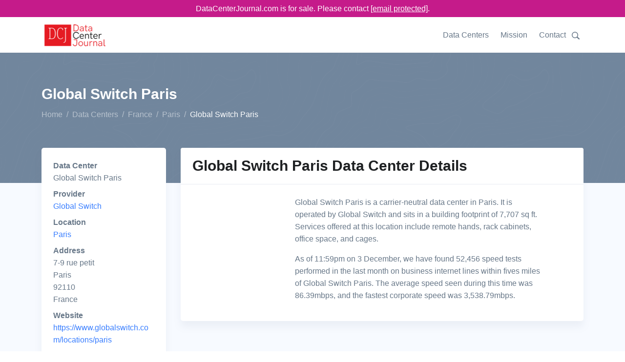

--- FILE ---
content_type: text/html;charset=utf-8
request_url: https://www.datacenterjournal.com/data-centers/france/paris/global-switch-paris/
body_size: 7467
content:
<!DOCTYPE html><html lang="en"><head><meta charset="UTF-8" /><link rel="preload" href="/static/s.min.js" as="script"><title>Global Switch Paris Data Center in Paris | DataCenterJournal</title><meta name=description content="Global Switch Paris is a data center in Paris, France run by Global Switch. The Data Center Journal's details on Global Switch Paris will help you make an informed decision."><meta name="viewport" content="width=device-width, initial-scale=1" /><link rel="canonical" href="https://www.datacenterjournal.com/data-centers/france/paris/global-switch-paris/" /><link rel="stylesheet" href="/css/theme.css" data-svelte="svelte-3mjcdi"><meta name="robots" content="noarchive" data-svelte="svelte-3mjcdi"><link rel="apple-touch-icon" sizes="180x180" href="/apple-touch-icon.png" data-svelte="svelte-3mjcdi"><link rel="icon" type="image/png" sizes="32x32" href="/favicon-32x32.png" data-svelte="svelte-3mjcdi"><link rel="icon" type="image/png" sizes="16x16" href="/favicon-16x16.png" data-svelte="svelte-3mjcdi"><script type="application/ld+json">{"@context":"https://schema.org","@type":"BreadcrumbList","itemListElement":[{"@type":"ListItem","position":0,"name":"Home","item":"https://www.datacenterjournal.com/"},{"@type":"ListItem","position":1,"name":"Data Centers","item":"https://www.datacenterjournal.com/data-centers/"},{"@type":"ListItem","position":2,"name":"France","item":"https://www.datacenterjournal.com/data-centers/france/"},{"@type":"ListItem","position":3,"name":"Paris","item":"https://www.datacenterjournal.com/data-centers/france/paris/"},{"@type":"ListItem","position":4,"name":"Global Switch Paris","item":"https://www.datacenterjournal.com/data-centers/france/paris/global-switch-paris/"}]}</script><script type="application/ld+json">{"@context":"https://schema.org","@type":"FAQPage","mainEntity":[{"@type":"Question","name":"Who operates the Global Switch Paris data center?","acceptedAnswer":{"@type":"Answer","text":"The Global Switch Paris facility is operated by Global Switch, who also operate seven other data centers."}},{"@type":"Question","name":"How can I find Global Switch Paris?","acceptedAnswer":{"@type":"Answer","text":"Global Switch Paris is in Paris, France, and their full address is: 7-9 rue petit, Paris, 92110, France."}},{"@type":"Question","name":"What services are available at Global Switch Paris?","acceptedAnswer":{"@type":"Answer","text":"Global Switch Paris services include: professional remote hands, cabinet racks, space for your office, and security cages."}},{"@type":"Question","name":"How big is Global Switch Paris's building footprint?","acceptedAnswer":{"@type":"Answer","text":"The building Global Switch Paris sits in has a footprint of 7,707 sq ft, which is about 716 square meters."}}]}</script><style>div.svelte-1oajubz{width:100%;height:100%}div.svelte-1oajubz{width:100%;height:100%}.search.svelte-pr3djt{margin-top:1.0rem;margin-bottom:1.5rem;display:flex;flex-wrap:wrap}.search-toggle.svelte-pr3djt{fill:#677788;width:24px}.search-toggle.svelte-pr3djt:hover{fill:#377dff;cursor:pointer}.search.svelte-pr3djt .selectContainer{height:30px !important}
.themed.svelte-adi0r4 .listContainer{background-color:white;border:1px dotted #ccc}.themed.svelte-adi0r4 .listGroupTitle{text-transform:uppercase;color:#aaa}.themed.svelte-adi0r4 .item{padding:3px}.themed.svelte-adi0r4 .item.hover{background-color:lightblue;cursor:pointer}
.selectContainer.svelte-s39pbk.svelte-s39pbk{--padding:0 16px;border:var(--border, 1px solid #d8dbdf);border-radius:var(--borderRadius, 3px);height:var(--height, 42px);position:relative;display:flex;align-items:center;padding:var(--padding);background:var(--background, #fff)}.selectContainer.svelte-s39pbk input.svelte-s39pbk{cursor:default;border:none;color:var(--inputColor, #3f4f5f);height:var(--height, 42px);line-height:var(--height, 42px);padding:var(--inputPadding, var(--padding));width:100%;background:transparent;font-size:var(--inputFontSize, 14px);letter-spacing:var(--inputLetterSpacing, -0.08px);position:absolute;left:var(--inputLeft, 0)}.selectContainer.svelte-s39pbk input.svelte-s39pbk::-moz-placeholder{color:var(--placeholderColor, #78848f)}.selectContainer.svelte-s39pbk input.svelte-s39pbk:-ms-input-placeholder{color:var(--placeholderColor, #78848f)}.selectContainer.svelte-s39pbk input.svelte-s39pbk::placeholder{color:var(--placeholderColor, #78848f)}.selectContainer.svelte-s39pbk input.svelte-s39pbk:focus{outline:none}.selectContainer.svelte-s39pbk.svelte-s39pbk:hover{border-color:var(--borderHoverColor, #b2b8bf)}.selectContainer.focused.svelte-s39pbk.svelte-s39pbk{border-color:var(--borderFocusColor, #006fe8)}.selectContainer.disabled.svelte-s39pbk.svelte-s39pbk{background:var(--disabledBackground, #ebedef);border-color:var(--disabledBorderColor, #ebedef);color:var(--disabledColor, #c1c6cc)}.selectContainer.disabled.svelte-s39pbk input.svelte-s39pbk::-moz-placeholder{color:var(--disabledPlaceholderColor, #c1c6cc)}.selectContainer.disabled.svelte-s39pbk input.svelte-s39pbk:-ms-input-placeholder{color:var(--disabledPlaceholderColor, #c1c6cc)}.selectContainer.disabled.svelte-s39pbk input.svelte-s39pbk::placeholder{color:var(--disabledPlaceholderColor, #c1c6cc)}.selectedItem.svelte-s39pbk.svelte-s39pbk{line-height:var(--height, 42px);height:var(--height, 42px);overflow-x:hidden;padding:var(--selectedItemPadding, 0 20px 0 0)}.selectedItem.svelte-s39pbk.svelte-s39pbk:focus{outline:none}.clearSelect.svelte-s39pbk.svelte-s39pbk{position:absolute;right:var(--clearSelectRight, 10px);top:var(--clearSelectTop, 11px);bottom:var(--clearSelectBottom, 11px);width:var(--clearSelectWidth, 20px);color:var(--clearSelectColor, #c5cacf);flex:none !important}.clearSelect.svelte-s39pbk.svelte-s39pbk:hover{color:var(--clearSelectHoverColor, #2c3e50)}.selectContainer.focused.svelte-s39pbk .clearSelect.svelte-s39pbk{color:var(--clearSelectFocusColor, #3f4f5f)}.indicator.svelte-s39pbk.svelte-s39pbk{position:absolute;right:var(--indicatorRight, 10px);top:var(--indicatorTop, 11px);width:var(--indicatorWidth, 20px);height:var(--indicatorHeight, 20px);color:var(--indicatorColor, #c5cacf)}.indicator.svelte-s39pbk svg.svelte-s39pbk{display:inline-block;fill:var(--indicatorFill, currentcolor);line-height:1;stroke:var(--indicatorStroke, currentcolor);stroke-width:0}.spinner.svelte-s39pbk.svelte-s39pbk{position:absolute;right:var(--spinnerRight, 10px);top:var(--spinnerLeft, 11px);width:var(--spinnerWidth, 20px);height:var(--spinnerHeight, 20px);color:var(--spinnerColor, #51ce6c);-webkit-animation:svelte-s39pbk-rotate 0.75s linear infinite;animation:svelte-s39pbk-rotate 0.75s linear infinite}.spinner_icon.svelte-s39pbk.svelte-s39pbk{display:block;height:100%;transform-origin:center center;width:100%;position:absolute;top:0;bottom:0;left:0;right:0;margin:auto;-webkit-transform:none}.spinner_path.svelte-s39pbk.svelte-s39pbk{stroke-dasharray:90;stroke-linecap:round}.multiSelect.svelte-s39pbk.svelte-s39pbk{display:flex;padding:var(--multiSelectPadding, 0 35px 0 16px);height:auto;flex-wrap:wrap;align-items:stretch}.multiSelect.svelte-s39pbk>.svelte-s39pbk{flex:1 1 50px}.selectContainer.multiSelect.svelte-s39pbk input.svelte-s39pbk{padding:var(--multiSelectInputPadding, 0);position:relative;margin:var(--multiSelectInputMargin, 0)}.hasError.svelte-s39pbk.svelte-s39pbk{border:var(--errorBorder, 1px solid #ff2d55);background:var(--errorBackground, #fff)}@-webkit-keyframes svelte-s39pbk-rotate{100%{transform:rotate(360deg)}}@keyframes svelte-s39pbk-rotate{100%{transform:rotate(360deg)}}</style></head><body class="facility">

<div class="" style="background-color: #c51b8a; position:sticky; top:0; z-index:10000;"><div class="container text-white" style="text-align:center; padding-top: 5px; padding-bottom:5px;">DataCenterJournal.com is for sale. Please contact <a href="/cdn-cgi/l/email-protection#2251434e4751624643564341474c564750484d57504c434e0c414d4f" style="color:white;text-decoration: underline;"><span class="__cf_email__" data-cfemail="4132202d2432012520352022242f3524332b2e34332f202d6f222e2c">[email&#160;protected]</span></a>.
  </div></div>

<header id="header" class="header"><div class="header-section"><div id="logoAndNav" class="container">
      <nav class="js-mega-menu navbar navbar-expand-lg">
        <a class="navbar-brand" href="https://www.datacenterjournal.com/"><img src="/images/logo_header.png" alt="Data Center Journal Logo" height="56" width="136" srcset="/images/logo_header2x.png 2x,/images/logo_header.png 1x"></a>
        

        
        <button type="button" class="navbar-toggler btn btn-icon btn-sm rounded-circle" aria-label="Toggle navigation" aria-expanded="false" aria-controls="navBar" data-toggle="collapse" data-target="#navBar"><span class="navbar-toggler-default"><svg width="14" height="14" viewBox="0 0 18 18" xmlns="http://www.w3.org/2000/svg"><path fill="currentColor" d="M17.4,6.2H0.6C0.3,6.2,0,5.9,0,5.5V4.1c0-0.4,0.3-0.7,0.6-0.7h16.9c0.3,0,0.6,0.3,0.6,0.7v1.4C18,5.9,17.7,6.2,17.4,6.2z M17.4,14.1H0.6c-0.3,0-0.6-0.3-0.6-0.7V12c0-0.4,0.3-0.7,0.6-0.7h16.9c0.3,0,0.6,0.3,0.6,0.7v1.4C18,13.7,17.7,14.1,17.4,14.1z"></path></svg></span>
          <span class="navbar-toggler-toggled"><svg width="14" height="14" viewBox="0 0 18 18" xmlns="http://www.w3.org/2000/svg"><path fill="currentColor" d="M11.5,9.5l5-5c0.2-0.2,0.2-0.6-0.1-0.9l-1-1c-0.3-0.3-0.7-0.3-0.9-0.1l-5,5l-5-5C4.3,2.3,3.9,2.4,3.6,2.6l-1,1 C2.4,3.9,2.3,4.3,2.5,4.5l5,5l-5,5c-0.2,0.2-0.2,0.6,0.1,0.9l1,1c0.3,0.3,0.7,0.3,0.9,0.1l5-5l5,5c0.2,0.2,0.6,0.2,0.9-0.1l1-1 c0.3-0.3,0.3-0.7,0.1-0.9L11.5,9.5z"></path></svg></span></button>
        

        
        <div id="navBar" class="collapse navbar-collapse"><div class="navbar-body header-abs-top-inner"><ul class="navbar-nav"><li class="navbar-nav-item"><a class="nav-link" href="/data-centers/">Data Centers</a></li>
              <li class="navbar-nav-item"><a class="nav-link" href="/mission/">Mission</a></li>
              <li class="navbar-nav-item"><a class="nav-link" href="/contact/">Contact</a></li>
              <li class="navbar-nav-item"><div class="searchheader" id="searchheader-XZFTfbwcsC"><div class="search svelte-pr3djt"><div class="search-toggle svelte-pr3djt"><svg version="1.1" id="Layer_1" xmlns="http://www.w3.org/2000/svg" xmlns:xlink="http://www.w3.org/1999/xlink" x="0px" y="0px" width="16px" height="16px" viewBox="0 0 122.879 119.799" enable-background="new 0 0 122.879 119.799" xml:space="preserve"><g><path d="M49.988,0h0.016v0.007C63.803,0.011,76.298,5.608,85.34,14.652c9.027,9.031,14.619,21.515,14.628,35.303h0.007v0.033v0.04 h-0.007c-0.005,5.557-0.917,10.905-2.594,15.892c-0.281,0.837-0.575,1.641-0.877,2.409v0.007c-1.446,3.66-3.315,7.12-5.547,10.307 l29.082,26.139l0.018,0.016l0.157,0.146l0.011,0.011c1.642,1.563,2.536,3.656,2.649,5.78c0.11,2.1-0.543,4.248-1.979,5.971 l-0.011,0.016l-0.175,0.203l-0.035,0.035l-0.146,0.16l-0.016,0.021c-1.565,1.642-3.654,2.534-5.78,2.646 c-2.097,0.111-4.247-0.54-5.971-1.978l-0.015-0.011l-0.204-0.175l-0.029-0.024L78.761,90.865c-0.88,0.62-1.778,1.209-2.687,1.765 c-1.233,0.755-2.51,1.466-3.813,2.115c-6.699,3.342-14.269,5.222-22.272,5.222v0.007h-0.016v-0.007 c-13.799-0.004-26.296-5.601-35.338-14.645C5.605,76.291,0.016,63.805,0.007,50.021H0v-0.033v-0.016h0.007 c0.004-13.799,5.601-26.296,14.645-35.338C23.683,5.608,36.167,0.016,49.955,0.007V0H49.988L49.988,0z M50.004,11.21v0.007h-0.016 h-0.033V11.21c-10.686,0.007-20.372,4.35-27.384,11.359C15.56,29.578,11.213,39.274,11.21,49.973h0.007v0.016v0.033H11.21 c0.007,10.686,4.347,20.367,11.359,27.381c7.009,7.012,16.705,11.359,27.403,11.361v-0.007h0.016h0.033v0.007 c10.686-0.007,20.368-4.348,27.382-11.359c7.011-7.009,11.358-16.702,11.36-27.4h-0.006v-0.016v-0.033h0.006 c-0.006-10.686-4.35-20.372-11.358-27.384C70.396,15.56,60.703,11.213,50.004,11.21L50.004,11.21z"></path></g></svg></div>


  <div hidden style="width: 350px;"><div class="themed svelte-adi0r4">

<div class="selectContainer  svelte-s39pbk" style="">

  

  <input autocomplete="off" autocorrect="off" spellcheck="false" placeholder="Enter a city, state, data center, or provider name" style="" class="svelte-s39pbk">

  

  

  

  </div></div></div></div></div></li></ul></div></div>
        </nav>
      </div></div></header>


<main class="bg-light"><div class="bg-secondary" style="background-image: url(/svg/components/abstract-shapes-20.svg);"><div class="container space-1 space-top-lg-2 space-bottom-lg-3"><div class="row align-items-center"><div class="col"><div class="d-block"><h1 class="h2 text-white">Global Switch Paris
            </h1></div>
          <ol class="breadcrumb breadcrumb-light breadcrumb-no-gutter mb-0"><li class="breadcrumb-item"><a href="/" class="breadcrumb-link">Home</a></li><li class="breadcrumb-item"><a href="/data-centers/" class="breadcrumb-link">Data Centers</a></li><li class="breadcrumb-item"><a href="/data-centers/france/" class="breadcrumb-link">France</a></li><li class="breadcrumb-item"><a href="/data-centers/france/paris/" class="breadcrumb-link">Paris</a></li><li class="breadcrumb-item active">Global Switch Paris</li></ol>
        </div></div></div></div>

  <div class="container space-1 space-top-lg-0 mt-lg-n10"><div class="row"><div class="col-sm-3"><div class="card mb-3 mb-lg-5"><div class="card-body"><dl><dt>Data Center</dt><dd>Global Switch Paris</dd><dt>Provider</dt><dd><a href="/global-switch/">Global Switch</a></dd><dt>Location</dt><dd><a href="/data-centers/france/paris/">Paris</a></dd><dt>Address</dt>
              <dd>7-9 rue petit<br/> Paris<br/> 92110<br/> France</dd><dt>Website</dt>
            <dd><a href="https://www.globalswitch.com/locations/paris" target="_blank">https://www.globalswitch.com/locations/paris</a></dd></dl></div></div></div>
  <div class="col-sm-9"><div class="card mb-3 mb-lg-5"><div class="card-header"><h2 class="card-title">Global Switch Paris Data Center Details</h2></div>

      <div class="card-body"><div class="row"><div class="col-sm-3"><div class="imageloader" id="imageloader-CMrfWVznCF"><div class="svelte-1oajubz"></div></div></div>
          <div class="col-sm-8 ml-2">Global Switch Paris is a carrier-neutral data center in Paris.

            It is operated by Global Switch and sits in a building footprint of 7,707 sq ft.

            Services offered at this location include remote hands, rack cabinets, office space, and cages.

            

            <p class="mt-3">As of 11:59pm on 3 December, we have found 52,456 speed tests performed in the last month on business internet lines within fives miles of Global Switch Paris. The average speed seen during this time was 86.39mbps, and the fastest corporate speed was 3,538.79mbps.</p></div></div></div></div></div></div>



<div class="row"><div class="col-sm-12"><div class="col-sm-12"><div class="card mb-3 mb-lg-5"><div class="card-header"><h2 class="card-title">Data Centers Near Global Switch Paris</h2></div>

  <div class="table-responsive"><table class="table table-borderless table-thead-bordered"><thead class="thead-light"><tr><th>Name
  </th>
  <th>Building Area
  </th>
  <th>Distance
  </th>
  <th>City, Zip
  </th></tr></thead>
  <tbody><tr><td><a href="/data-centers/france/paris/equinix-pa5-paris-victor-hugo/">Equinix PA5 - Paris, Victor Hugo</a></td>
    <td>-</td>
    <td>1 mi</td>
    <td>Paris, 93534</td>
    </tr><tr><td><a href="/data-centers/france/paris/interxion-paris-1-aubervilliers-cedex/">Interxion Paris 1 (Aubervilliers Cedex)</a></td>
    <td>-</td>
    <td>1 mi</td>
    <td>Paris, 93534</td>
    </tr><tr><td><a href="/data-centers/france/paris/mediactive-network-paris-10/">MediActive Network Paris 10</a></td>
    <td>10,559sq ft</td>
    <td>2 mi</td>
    <td>Paris, 75010</td>
    </tr><tr><td><a href="/data-centers/france/paris/interxion-paris-2-aubervilliers/">Interxion Paris 2 (Aubervilliers)</a></td>
    <td>237sq ft</td>
    <td>2 mi</td>
    <td>Paris, 93300</td>
    </tr><tr><td><a href="/data-centers/france/paris/gtt-paris/">GTT Paris</a></td>
    <td>20,785sq ft</td>
    <td>2 mi</td>
    <td>Aubervilliers, 93300</td>
    </tr><tr><td><a href="/data-centers/france/paris/neocenter-paris/">NeoCenter Paris</a></td>
    <td>11sq ft</td>
    <td>2 mi</td>
    <td>Paris, 75002</td>
    </tr><tr><td><a href="/data-centers/france/paris/equinix-pa6-paris-condorcet/">Equinix PA6 - Paris, Condorcet</a></td>
    <td>57,996sq ft</td>
    <td>2 mi</td>
    <td>Paris, 93300</td>
    </tr><tr><td><a href="/data-centers/france/paris/equinix-pa4-paris-pantin/">Equinix PA4 - Paris, Pantin</a></td>
    <td>1,281sq ft</td>
    <td>2 mi</td>
    <td>Paris, 93500</td>
    </tr><tr><td><a href="/data-centers/france/paris/mci-verizon-paris-st-denis/">MCI / Verizon Paris St Denis</a></td>
    <td>61,882sq ft</td>
    <td>2 mi</td>
    <td>Paris, 93500</td>
    </tr><tr><td><a href="/data-centers/france/paris/tdf-fort-de-romainville/">TDF Fort de Romainville</a></td>
    <td>4,833sq ft</td>
    <td>2 mi</td>
    <td>Romainville, 93230</td>
    </tr></tbody></table></div></div></div></div></div>

<div class="row"><div class="col-sm-12"><div class="card mb-3 mb-lg-5"><div class="card-header"><h2 class="card-title">Average Business Internet Speeds Near Global Switch Paris</h2></div>

        <div class="card-body"><div class="speedchart" id="speedchart-dNydwmvjbN"><div id="chart-container" style="height:300px;"><div class="svelte-1oajubz"></div></div></div></div></div></div></div>

<div class="row"><div class="col-sm-12"><div class="card mb-3 mb-lg-5"><div class="card-header"><h2 class="card-title">Frequently Asked Questions About Global Switch Paris</h2></div>

      <div class="card-body"><div class="row"><div class="col-md-6 mb-3 mb-md-5"><div class="pr-md-4"><h4>Who operates the Global Switch Paris data center?</h4>
                <p>The Global Switch Paris facility is operated by Global Switch, who also operate seven other data centers.</p></div>
            </div><div class="col-md-6 mb-3 mb-md-5"><div class="pr-md-4"><h4>How can I find Global Switch Paris?</h4>
                <p>Global Switch Paris is in Paris, France, and their full address is: 7-9 rue petit, Paris, 92110, France.</p></div>
            </div><div class="col-md-6 mb-3 mb-md-5"><div class="pr-md-4"><h4>What services are available at Global Switch Paris?</h4>
                <p>Global Switch Paris services include: professional remote hands, cabinet racks, space for your office, and security cages.</p></div>
            </div><div class="col-md-6 mb-3 mb-md-5"><div class="pr-md-4"><h4>How big is Global Switch Paris&#39;s building footprint?</h4>
                <p>The building Global Switch Paris sits in has a footprint of 7,707 sq ft, which is about 716 square meters.</p></div>
            </div></div></div></div></div></div>

<div class="row"><div class="col-sm-12"><div class="card mb-0 mb-lg-0"><div class="card-body pb-1 pt-1"><p class="mb-0">Last updated: Dec 03 2024</p></div></div></div></div></div></main>

<footer class="container text-center space-1"><p class="small text-muted mb-0">© 2024 DataCenterJournal.com | <a href="/privacy/">Privacy Policy</a> | <a href="/terms/">Terms &amp; Conditions</a></p></footer>
    <script data-cfasync="false" src="/cdn-cgi/scripts/5c5dd728/cloudflare-static/email-decode.min.js"></script><script type="text/javascript">
      if (!('IntersectionObserver' in window)) {
          var script = document.createElement("script");
          script.src = "/static/intersection-observer.js";
          document.getElementsByTagName('head')[0].appendChild(script);
      };
      </script><script src="/static/s.min.js"></script>
    <script>
        function initimageloaderCMrfWVznCF() {
          
    System.import('/svelte/entryImageLoader-4d8cc0e5.js').then(({ default: App }) => {
    new App({ target: document.getElementById('imageloader-CMrfWVznCF'), hydrate: true, props: (function(a){return {alt:"Map of Global Switch Paris",src:"\u002Fmapshots\u002Fbuildings\u002F181.jpeg",width:a,height:a}}(200)) });
    });
        }
        
      window.addEventListener('load', function (event) {
        var observerCMrfWVznCF = new IntersectionObserver(function(entries, observer) {
          var objK = Object.keys(entries);
          var objKl = objK.length;
          var objKi = 0;
          for (; objKi < objKl; objKi++) {
            var entry = entries[objK[objKi]];
            if (entry.isIntersecting) {
              observer.unobserve(document.getElementById('imageloader-CMrfWVznCF'));
              if (document.eg_imageloader) {
                initimageloaderCMrfWVznCF();
              } else {
                document.eg_imageloader = true;
                initimageloaderCMrfWVznCF();
              }
            }
          }
        }, {
          rootMargin: '200px',
          threshold: 0
        });
        observerCMrfWVznCF.observe(document.getElementById('imageloader-CMrfWVznCF'));
      });
    
      
        function initspeedchartdNydwmvjbN() {
          
    System.import('/svelte/entrySpeedChart-df76dc95.js').then(({ default: App }) => {
    new App({ target: document.getElementById('speedchart-dNydwmvjbN'), hydrate: true, props: (function(a){return {speed_tests:[{day:"2024-11-06T00:00:00.000Z",tests_count:1790,max_mbps:2092.27,avg_mbps:93.21},{day:"2024-11-07T00:00:00.000Z",tests_count:1684,max_mbps:3459.61,avg_mbps:93.09},{day:"2024-11-08T00:00:00.000Z",tests_count:1826,max_mbps:1974.76,avg_mbps:95.89},{day:"2024-11-09T00:00:00.000Z",tests_count:1078,max_mbps:3094.59,avg_mbps:82.03},{day:"2024-11-10T00:00:00.000Z",tests_count:1059,max_mbps:2687.06,avg_mbps:77.64},{day:"2024-11-11T00:00:00.000Z",tests_count:1099,max_mbps:2877.25,avg_mbps:78.32},{day:"2024-11-12T00:00:00.000Z",tests_count:1903,max_mbps:2743.74,avg_mbps:87.53},{day:"2024-11-13T00:00:00.000Z",tests_count:a,max_mbps:2573.62,avg_mbps:80.94},{day:"2024-11-14T00:00:00.000Z",tests_count:2037,max_mbps:1549.53,avg_mbps:91.37},{day:"2024-11-15T00:00:00.000Z",tests_count:2067,max_mbps:1958.31,avg_mbps:84.09},{day:"2024-11-16T00:00:00.000Z",tests_count:1198,max_mbps:2539.64,avg_mbps:79.31},{day:"2024-11-17T00:00:00.000Z",tests_count:1190,max_mbps:2645.46,avg_mbps:71.83},{day:"2024-11-18T00:00:00.000Z",tests_count:2011,max_mbps:3004.85,avg_mbps:87.84},{day:"2024-11-19T00:00:00.000Z",tests_count:a,max_mbps:1815.49,avg_mbps:97.04},{day:"2024-11-20T00:00:00.000Z",tests_count:2247,max_mbps:3115.3,avg_mbps:88.83},{day:"2024-11-21T00:00:00.000Z",tests_count:2102,max_mbps:1491.12,avg_mbps:82.57},{day:"2024-11-22T00:00:00.000Z",tests_count:2364,max_mbps:2139.89,avg_mbps:87.13},{day:"2024-11-23T00:00:00.000Z",tests_count:1333,max_mbps:1507.3,avg_mbps:60.34},{day:"2024-11-24T00:00:00.000Z",tests_count:1358,max_mbps:2572.87,avg_mbps:76.33},{day:"2024-11-25T00:00:00.000Z",tests_count:2549,max_mbps:2985,avg_mbps:98.27},{day:"2024-11-26T00:00:00.000Z",tests_count:2285,max_mbps:3167.11,avg_mbps:81.06},{day:"2024-11-27T00:00:00.000Z",tests_count:2197,max_mbps:2043.62,avg_mbps:82.2},{day:"2024-11-28T00:00:00.000Z",tests_count:2116,max_mbps:2176.23,avg_mbps:90.43},{day:"2024-11-29T00:00:00.000Z",tests_count:1943,max_mbps:2588.58,avg_mbps:81.91},{day:"2024-11-30T00:00:00.000Z",tests_count:1085,max_mbps:2473.96,avg_mbps:75.46},{day:"2024-12-01T00:00:00.000Z",tests_count:1464,max_mbps:1543.57,avg_mbps:77.31},{day:"2024-12-02T00:00:00.000Z",tests_count:2259,max_mbps:2403.69,avg_mbps:92.07},{day:"2024-12-03T00:00:00.000Z",tests_count:2028,max_mbps:3538.79,avg_mbps:98.03}],labels:["06 Nov","07 Nov","08 Nov","09 Nov","10 Nov","11 Nov","12 Nov","13 Nov","14 Nov","15 Nov","16 Nov","17 Nov","18 Nov","19 Nov","20 Nov","21 Nov","22 Nov","23 Nov","24 Nov","25 Nov","26 Nov","27 Nov","28 Nov","29 Nov","30 Nov","01 Dec","02 Dec","03 Dec"]}}(2211)) });
    });
        }
        
      window.addEventListener('load', function (event) {
        var observerdNydwmvjbN = new IntersectionObserver(function(entries, observer) {
          var objK = Object.keys(entries);
          var objKl = objK.length;
          var objKi = 0;
          for (; objKi < objKl; objKi++) {
            var entry = entries[objK[objKi]];
            if (entry.isIntersecting) {
              observer.unobserve(document.getElementById('speedchart-dNydwmvjbN'));
              if (document.eg_speedchart) {
                initspeedchartdNydwmvjbN();
              } else {
                document.eg_speedchart = true;
                initspeedchartdNydwmvjbN();
              }
            }
          }
        }, {
          rootMargin: '200px',
          threshold: 0
        });
        observerdNydwmvjbN.observe(document.getElementById('speedchart-dNydwmvjbN'));
      });
    
      
        function initsearchheaderXZFTfbwcsC() {
          
    System.import('/svelte/entrySearchHeader-f6e7cdfb.js').then(({ default: App }) => {
    new App({ target: document.getElementById('searchheader-XZFTfbwcsC'), hydrate: true, props: {} });
    });
        }
        
      window.addEventListener('load', function (event) {
        var observerXZFTfbwcsC = new IntersectionObserver(function(entries, observer) {
          var objK = Object.keys(entries);
          var objKl = objK.length;
          var objKi = 0;
          for (; objKi < objKl; objKi++) {
            var entry = entries[objK[objKi]];
            if (entry.isIntersecting) {
              observer.unobserve(document.getElementById('searchheader-XZFTfbwcsC'));
              if (document.eg_searchheader) {
                initsearchheaderXZFTfbwcsC();
              } else {
                document.eg_searchheader = true;
                initsearchheaderXZFTfbwcsC();
              }
            }
          }
        }, {
          rootMargin: '200px',
          threshold: 0
        });
        observerXZFTfbwcsC.observe(document.getElementById('searchheader-XZFTfbwcsC'));
      });
    
      </script>
    
    
<script async src="https://www.googletagmanager.com/gtag/js?id=UA-165457620-3"></script>
<script>
  window.dataLayer = window.dataLayer || [];
  function gtag(){dataLayer.push(arguments);}
  gtag('js', new Date());

  gtag('config', 'UA-165457620-3');
</script>
    <script defer src="https://static.cloudflareinsights.com/beacon.min.js/vcd15cbe7772f49c399c6a5babf22c1241717689176015" integrity="sha512-ZpsOmlRQV6y907TI0dKBHq9Md29nnaEIPlkf84rnaERnq6zvWvPUqr2ft8M1aS28oN72PdrCzSjY4U6VaAw1EQ==" data-cf-beacon='{"version":"2024.11.0","token":"78b2007774ae4b9287ba2826a81cba78","r":1,"server_timing":{"name":{"cfCacheStatus":true,"cfEdge":true,"cfExtPri":true,"cfL4":true,"cfOrigin":true,"cfSpeedBrain":true},"location_startswith":null}}' crossorigin="anonymous"></script>
</body></html>